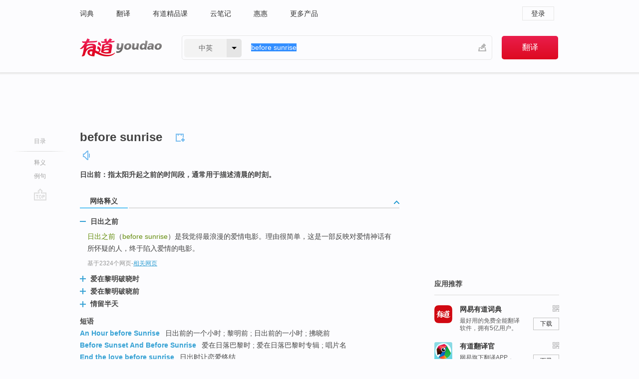

--- FILE ---
content_type: text/html; charset=utf-8
request_url: http://dict.youdao.com/w/eng/before_sunrise/
body_size: 9322
content:
<!DOCTYPE html>
                                    
      

								<html xmlns="http://www.w3.org/1999/xhtml" class="ua-ch ua-ch-131 ua-wk ua-mac os x">
<head>
    <meta name="baidu_union_verify" content="b3b78fbb4a7fb8c99ada6de72aac8a0e">
    <meta http-equiv="Content-Type" content="text/html; charset=UTF-8">

    
<meta name="keywords" content="before sunrise"/>

<title>【before_sunrise】什么意思_英语before_sunrise的翻译_音标_读音_用法_例句_在线翻译_有道词典</title>
<link rel="shortcut icon" href="https://shared-https.ydstatic.com/images/favicon.ico" type="image/x-icon"/>


<link href="https://shared.ydstatic.com/dict/v2016/result/160621/result-min.css" rel="stylesheet" type="text/css"/>
<link href="https://shared.ydstatic.com/dict/v2016/result/pad.css" media="screen and (orientation: portrait), screen and (orientation: landscape)" rel="stylesheet" type="text/css">
<link rel="canonical" href="http://dict.youdao.com/w/before_sunrise/"/>
<link rel="search" type="application/opensearchdescription+xml" title="Yodao Dict" href="plugins/search-provider.xml"/>
<script type='text/javascript' src='https://shared.ydstatic.com/js/jquery/jquery-1.8.2.min.js'></script>
</head>
<body class="t0">
<!-- 搜索框开始 -->
    <div id="doc" style="position:relative;zoom:1;">
    <div class="c-topbar-wrapper">
        <div class="c-topbar c-subtopbar">
            <div id="nav" class="c-snav">
                <a class="topnav" href="http://dict.youdao.com/?keyfrom=dict2.top" target="_blank">词典</a><a class="topnav" href="http://fanyi.youdao.com/?keyfrom=dict2.top" target="_blank">翻译</a><a class="topnav" href="https://ke.youdao.com/?keyfrom=dict2.top" target="_blank">有道精品课</a><a class="topnav" href="http://note.youdao.com/?keyfrom=dict2.top" target="_blank">云笔记</a><a class="topnav" href="http://www.huihui.cn/?keyfrom=dict2.top" target="_blank">惠惠</a><a class="topnav" href="http://www.youdao.com/about/productlist.html?keyfrom=dict2.top" target="_blank">更多产品</a>
            </div>
                        <div class="c-sust">
                                                

                                    <a hidefocus="true" class="login" href="http://account.youdao.com/login?service=dict&back_url=http%3A%2F%2Fdict.youdao.com%2Fsearch%3Fq%3Dbefore%2Bsunrise%26tab%3D%23keyfrom%3D%24%7Bkeyfrom%7D" rel="nofollow">登录</a>
                            </div>
        </div>
        <div class="c-header">
            <a class="c-logo" href="/">有道 - 网易旗下搜索</a>
            <form id="f"  method="get" action="/search" class="c-fm-w" node-type="search">
                <div id="langSelector" class="langSelector">
                                                                                                                                            <span id="langText" class="langText">中英</span><span class="aca">▼</span><span class="arrow"></span>
                    <input type="hidden" id="le" name="le" value="eng" />
                </div>
                <span class="s-inpt-w">
                    <input type="text" class="s-inpt" autocomplete="off" name="q" id="query" onmouseover="this.focus()" onfocus="this.select()" value="before sunrise"/>
                    <input type="hidden" name="tab" value=""/>
                    <input type="hidden" name="keyfrom" value="dict2.top"/>
                    <span id="hnwBtn" class="hand-write"></span>
                    </span><input type="submit" class="s-btn" value="翻译"/>
            </form>
        </div>
    </div>

<!-- 搜索框结束 -->

<!-- 内容区域 -->
<div id="scontainer">
<div id="container">
    <div id="topImgAd">
    </div>
    <div id="results">
                    <div id="result_navigator" class="result_navigator">
            <ul class="sub-catalog">
        <h3>目录</h3>
        <li class="split"></li>
                                    <li class="sub1_all"><a class="nav-js log-js" href="#" hidefocus="true" data-4log="dict.nav.basic">释义</a></li>
                                                                            <li class="written"><a class="nav-js log-js" href="#examples" hidefocus="true" data-4log="dict.nav.sentence">例句</a></li>
                                                    <li class="nav-collins" style="display:none;"><a href="http://dict.youdao.com/ugc/" hidefocus="true">网友贡献</a></li>
                                                    </ul>
        <div class="dict-votebar" style="display:none;">
            <div class="vote-head">
                当前查询结果是否对您有帮助
            </div>
            <div class="vote-btns">
                <button class="up" title="有帮助，点个赞">
                    <i class="icon vote-arrow"></i>
                    <!-- <span class="count">271</span> -->
                </button>
                <button class="down" aria-pressed="false" title="有待改善">
                    <i class="icon vote-arrow"></i>
                </button>
            </div>
        </div>
        <a href="#" class="go-top log-js" data-4log="dict.result.nav.top" title="返回顶部">go top</a>
    </div>
                <!-- 结果内容 -->
                            <div id="results-contents" class="results-content">
                                                          
                                                            
                                               	 


  
 
  	
<div id="phrsListTab" class="trans-wrapper clearfix">
            <script type="text/javascript">
    window.wordnow = "before sunrise";
</script>
<script type="text/javascript" src="https://cdn.staticfile.org/jquery/1.9.1/jquery.min.js"></script>
<style>
    #picUgcImg {
        max-height: 150px;
        width: 150px;
        height: auto;
        border: 0px;
        padding: 0px;
    }

    .img-list img {
        border: none;
    }

    .picUgcMenu {
        background-color: #f3f3f3;
        font-size: 12px;
        width: 150px;
        height: 38px;
        border: 0px solid black;
        margin-top: -6px;
        text-align: center;
        line-height: 38px;
    }

    .picUgcMenu.hide {
        display: none;
    }

    .picUgcMenu .isFavour a{
        font-size: 14px;
        color: #BFBFBF;
    }

    .picUgcMenu .favour{
        display: inline-block;
        width: 20px;
        padding-left: 20px;
        height: 38px;
        background: url('https://shared-https.ydstatic.com/dict/v5.15/images/picugc_up.png') no-repeat 0 9px;
        margin-right: 20px;
        color: #000;
        text-decoration: none;
        line-height: 38px;
        margin-left: 16px;
    }

    .picUgcMenu .target b{
        text-decoration: none;
        color: #fff;
    }

    .picUgcMenu .against {
        display: inline-block;
        width: 20px;
        padding-left: 20px;
        height: 38px;
        background: url('https://shared-https.ydstatic.com/dict/v5.15/images/picugc_down.png') no-repeat 0 9px;
        margin-right: 10px;
        color: #000;
        text-decoration: none;
        line-height: 38px;
    }

    .picUgcMenu .favour.clicked {
        color: red;
        background: url('https://shared-https.ydstatic.com/dict/v5.15/images/picugc_up_red.png') no-repeat 0 9px;
    }

    .picUgcMenu .want {
        text-align: center;
        font-size: 16px;
        cursor: pointer;
        display: block;
        background: #5FC4F3;
        color: #FFF;
        font-family: "microsoft yahei";
    }

</style>


<div class="img-list" style="height:auto;width:150px;display:none;">
    <div id="picUgcImga" target="_blank" >
        <img src="" id="picUgcImg"/>
    </div>
    <div class="picUgcMenu hide" style="display:none;">
    </div>
</div>
<script type="text/javascript" src="https://shared.ydstatic.com/dict/v5.15/scripts/picugc-min9.js"></script>
<script type="text/javascript">
    $(document).ready(function () {
        getPictures();
    });
</script>

        <h2 class="wordbook-js">
        <span class="keyword">before sunrise</span>
                            <div class="baav">
                                                  <span class="pronounce">
                                           		    <a href="#" title="发音" class="sp dictvoice voice-js log-js" data-rel="before+sunrise" data-4log="dict.basic.ec.voice"></a>
                                </span>
                       </div>
            </h2>
             <div class="trans-container">

   <ul>
     <li>日出前：指太阳升起之前的时间段，通常用于描述清晨的时刻。</li>
    </ul>
    </div>
    </div>
                          



 
<div id="webTrans" class="trans-wrapper trans-tab">
    <h3>
        <span class="tabs"> 
                
                
        
                                    <a rel="#tWebTrans"><span>网络释义</span></a>
        </span>
        <a class="toggle toggleOpen" rel="#webTransToggle"></a>
 </h3>
<!--网络翻译-->

<div id="webTransToggle">
    <div id="tWebTrans" class="trans-container tab-content">
        

               <div class="wt-container">
    <div class="title">
        <a href="#" title="详细释义" rel="#rw1" class="sp do-detail">&nbsp;</a>
        <span>
                日出之前</span>
    </div>
    <p class="collapse-content">
    <b>日出之前</b>（<b>before sunrise</b>）是我觉得最浪漫的爱情电影。理由很简单，这是一部反映对爱情神话有所怀疑的人，终于陷入爱情的电影。</p>
            <p class="collapse-content via">基于2324个网页<span class="sl">-</span><a href="http://www.youdao.com/search?keyfrom=dict&q=Before+Sunrise+%E6%97%A5%E5%87%BA%E4%B9%8B%E5%89%8D&ue=utf8" target=_blank  rel="nofollow">相关网页</a></p>
    </div>
                <div class="wt-container wt-collapse">
    <div class="title">
        <a href="#" title="详细释义" rel="#rw1" class="sp do-detail">&nbsp;</a>
        <span>
                爱在黎明破晓时</span>
    </div>
    <p class="collapse-content">
    1995年出品的「<b>爱在黎明破晓时</b>(<b>Before Sunrise</b>)是我非常喜欢的爱情电影，但它跟传统浪漫喜剧不太一样，严格说来它没有什么剧情，电影内容简单讲就是二十岁出头的主角两人走过城...</p>
            <p class="collapse-content via">基于2102个网页<span class="sl">-</span><a href="http://www.youdao.com/search?keyfrom=dict&q=Before+Sunrise+%E7%88%B1%E5%9C%A8%E9%BB%8E%E6%98%8E%E7%A0%B4%E6%99%93%E6%97%B6&ue=utf8" target=_blank  rel="nofollow">相关网页</a></p>
    </div>
                <div class="wt-container wt-collapse">
    <div class="title">
        <a href="#" title="详细释义" rel="#rw1" class="sp do-detail">&nbsp;</a>
        <span>
                爱在黎明破晓前</span>
    </div>
    <p class="collapse-content">
    ...《<b>爱在黎明破晓前</b>》( <b>Before Sunrise</b> )是非常值得一看的电影，豆瓣评分8.7 。它后另外两部姐妹篇陪伴，构成了爱在系列的三部曲。</p>
            <p class="collapse-content via">基于1831个网页<span class="sl">-</span><a href="http://www.youdao.com/search?keyfrom=dict&q=Before+Sunrise+%E7%88%B1%E5%9C%A8%E9%BB%8E%E6%98%8E%E7%A0%B4%E6%99%93%E5%89%8D&ue=utf8" target=_blank  rel="nofollow">相关网页</a></p>
    </div>
                <div class="wt-container wt-collapse">
    <div class="title">
        <a href="#" title="详细释义" rel="#rw1" class="sp do-detail">&nbsp;</a>
        <span>
                情留半天</span>
    </div>
    <p class="collapse-content">
    <b>情留半天</b> （ <b>Before Sunrise</b> ）：向来对爱情戏兴趣不大，这出是例外，也看了好多次了∼邂逅、相识、相知、相爱、分开，全在半日之内发生，短暂，但光采动人∼...</p>
            <p class="collapse-content via">基于1516个网页<span class="sl">-</span><a href="http://www.youdao.com/search?keyfrom=dict&q=Before+Sunrise+%E6%83%85%E7%95%99%E5%8D%8A%E5%A4%A9&ue=utf8" target=_blank  rel="nofollow">相关网页</a></p>
    </div>
            <div id="webPhrase" class="pr-container more-collapse">
    <div class="title">短语</div>
       <p class="wordGroup">
  
      <span class="contentTitle"><a class="search-js" href="/w/eng/an_hour_before_sunrise/#keyfrom=dict.phrase.wordgroup">An Hour before Sunrise</a></span>
                          日出前的一个小时
                      ;
                  黎明前
                      ;
                  日出前的一小时
                      ;
                  拂晓前
              </p>
           <p class="wordGroup">
  
      <span class="contentTitle"><a class="search-js" href="/w/eng/before_sunset_and_before_sunrise/#keyfrom=dict.phrase.wordgroup">Before Sunset And Before Sunrise</a></span>
                          爱在日落巴黎时
                      ;
                  爱在日落巴黎时专辑
                      ;
                  唱片名
              </p>
           <p class="wordGroup">
  
      <span class="contentTitle"><a class="search-js" href="/w/eng/end_the_love_before_sunrise/#keyfrom=dict.phrase.wordgroup">End the love before sunrise</a></span>
                          日出时让恋爱终结
              </p>
           <p class="wordGroup collapse">
  
      <span class="contentTitle"><a class="search-js" href="/w/eng/before_sunrise_%26_sunset/#keyfrom=dict.phrase.wordgroup">Before Sunrise &amp; Sunset</a></span>
                          爱在日出日落时
              </p>
           <p class="wordGroup collapse">
  
      <span class="contentTitle"><a class="search-js" href="/w/eng/a_song_before_sunrise/#keyfrom=dict.phrase.wordgroup">A Song Before Sunrise</a></span>
                          日出前的歌
                      ;
                  日落只歌
              </p>
           <p class="wordGroup collapse">
  
      <span class="contentTitle"><a class="search-js" href="/w/eng/love_before_sunrise/#keyfrom=dict.phrase.wordgroup">Love Before Sunrise</a></span>
                          这部片子真的像极了
              </p>
           <p class="wordGroup collapse">
  
      <span class="contentTitle"><a class="search-js" href="/w/eng/day_before_sunrise/#keyfrom=dict.phrase.wordgroup">day before sunrise</a></span>
                          破晓前一日
              </p>
           <p class="wordGroup collapse">
  
      <span class="contentTitle"><a class="search-js" href="/w/eng/before_sunrise_before_sunset/#keyfrom=dict.phrase.wordgroup">Before Sunrise Before Sunset</a></span>
                          爱在日出前
              </p>
           <p class="wordGroup collapse">
  
      <span class="contentTitle"><a class="search-js" href="/w/eng/colorful_cloud_before_sunrise/#keyfrom=dict.phrase.wordgroup">Colorful Cloud before Sunrise</a></span>
                          日出前的彩云
              </p>
   
   <div class="more"><a href="#" class="sp more_sp">&nbsp;</a><span class="show_more">更多</span><span
   class="show_less">收起</span>网络短语</div>
</div> <!-- close webPhrase Tag -->
    </div>
                    </div>
</div>

                          <div id="wordArticle" class="trans-wrapper trans-tab">
    <h3>
        <span class="tabs">
            <a class="tab-current"><span>相关文章</span></a>
        </span>
        <a class="toggle toggleOpen" rel="#wordArticleToggle"></a>
    </h3>
    <div id="wordArticleToggle"></div>
</div>
<script src="https://shared.ydstatic.com/dict/v2016/result/160621/result-wordArticle.js"></script>                                                            
                                                                        <!--例句选项卡 begin-->
<div id="examples" class="trans-wrapper">
    <h3>
        <span class="tabs">
                                                                                                <a rel="#bilingual"><span>双语例句</span></a><a rel="#originalSound"><span>原声例句</span></a><a rel="#authority"><span>权威例句</span></a>
        </span>
        <a class="toggle toggleOpen" rel="#examplesToggle"></a>
    </h3>
    <div id="examplesToggle">
                <div id="bilingual" class="trans-container  tab-content">
            <ul class="ol">
                                     
                            
                                                                                                                <li>
                    <p><span id="src_0_0" onmouseover="hlgt('#src_0_0,#tran_0_0')" onmouseout="unhlgt('#src_0_0,#tran_0_0')">The rain</span><span> </span><span id="src_0_1" onmouseover="hlgt('#src_0_1,#tran_0_3')" onmouseout="unhlgt('#src_0_1,#tran_0_3')">began</span><span> </span><span id="src_0_2" onmouseover="hlgt('#src_0_2,#tran_0_2')" onmouseout="unhlgt('#src_0_2,#tran_0_2')"><b>before</b></span><span><b> </b></span><span id="src_0_3" onmouseover="hlgt('#src_0_3,#tran_0_1')" onmouseout="unhlgt('#src_0_3,#tran_0_1')"><b>sunrise</b></span><span>.</span>
                    					 <a class="sp dictvoice voice-js log-js" title="点击发音" href="#" data-rel="The+rain+began+before+sunrise.&le=eng" data-4log="dict.main.blng"></a>
                                        </p>

                    <p><span id="tran_0_0" onmouseover="hlgt('#src_0_0,#tran_0_0')" onmouseout="unhlgt('#src_0_0,#tran_0_0')">雨</span><span>是在</span><span id="tran_0_1" onmouseover="hlgt('#src_0_3,#tran_0_1')" onmouseout="unhlgt('#src_0_3,#tran_0_1')">日出</span><span id="tran_0_2" onmouseover="hlgt('#src_0_2,#tran_0_2')" onmouseout="unhlgt('#src_0_2,#tran_0_2')">前</span><span id="tran_0_3" onmouseover="hlgt('#src_0_1,#tran_0_3')" onmouseout="unhlgt('#src_0_1,#tran_0_3')">开始</span><span>下的。</span>
                                        </p>
                                                            <p class="example-via">
                                                    <a target=_blank rel="nofollow">《柯林斯英汉双解大词典》</a>
                                            </p>
                </li>
                                       
                            
                                                                                                                <li>
                    <p><span id="src_1_0" onmouseover="hlgt('#src_1_0,#tran_1_0')" onmouseout="unhlgt('#src_1_0,#tran_1_0')">That day</span><span>, </span><span id="src_1_1" onmouseover="hlgt('#src_1_1,#tran_1_1')" onmouseout="unhlgt('#src_1_1,#tran_1_1')">he</span><span> </span><span id="src_1_2" onmouseover="hlgt('#src_1_2,#tran_1_2')" onmouseout="unhlgt('#src_1_2,#tran_1_2')">was</span><span> </span><span id="src_1_3" onmouseover="hlgt('#src_1_3,#tran_1_5')" onmouseout="unhlgt('#src_1_3,#tran_1_5')">up</span><span> </span><span id="src_1_4" onmouseover="hlgt('#src_1_4,#tran_1_4')" onmouseout="unhlgt('#src_1_4,#tran_1_4')"><b>before</b></span><span><b> </b></span><span id="src_1_5" onmouseover="hlgt('#src_1_5,#tran_1_3')" onmouseout="unhlgt('#src_1_5,#tran_1_3')"><b>sunrise</b></span><span>.</span>
                    					 <a class="sp dictvoice voice-js log-js" title="点击发音" href="#" data-rel="That+day%2C+he+was+up+before+sunrise.&le=eng" data-4log="dict.main.blng"></a>
                                        </p>

                    <p><span id="tran_1_0" onmouseover="hlgt('#src_1_0,#tran_1_0')" onmouseout="unhlgt('#src_1_0,#tran_1_0')">那天</span><span>，</span><span id="tran_1_1" onmouseover="hlgt('#src_1_1,#tran_1_1')" onmouseout="unhlgt('#src_1_1,#tran_1_1')">他</span><span id="tran_1_2" onmouseover="hlgt('#src_1_2,#tran_1_2')" onmouseout="unhlgt('#src_1_2,#tran_1_2')">在</span><span id="tran_1_3" onmouseover="hlgt('#src_1_5,#tran_1_3')" onmouseout="unhlgt('#src_1_5,#tran_1_3')">日出</span><span id="tran_1_4" onmouseover="hlgt('#src_1_4,#tran_1_4')" onmouseout="unhlgt('#src_1_4,#tran_1_4')">以前</span><span id="tran_1_5" onmouseover="hlgt('#src_1_3,#tran_1_5')" onmouseout="unhlgt('#src_1_3,#tran_1_5')">就起来了</span><span>。</span>
                                        </p>
                                                            <p class="example-via">
                                                    <a target=_blank rel="nofollow">youdao</a>
                                            </p>
                </li>
                                       
                            
                                                                                                                <li>
                    <p><span>Haste, then; </span><span id="src_2_0" onmouseover="hlgt('#src_2_0,#tran_2_2')" onmouseout="unhlgt('#src_2_0,#tran_2_2')">he</span><span> </span><span id="src_2_1" onmouseover="hlgt('#src_2_1,#tran_2_4')" onmouseout="unhlgt('#src_2_1,#tran_2_4')">or</span><span> </span><span id="src_2_2" onmouseover="hlgt('#src_2_2,#tran_2_5')" onmouseout="unhlgt('#src_2_2,#tran_2_5')">you</span><span> must </span><span id="src_2_3" onmouseover="hlgt('#src_2_3,#tran_2_3')" onmouseout="unhlgt('#src_2_3,#tran_2_3')">die</span><span> </span><span id="src_2_4" onmouseover="hlgt('#src_2_4,#tran_2_1')" onmouseout="unhlgt('#src_2_4,#tran_2_1')"><b>before</b></span><span><b> </b></span><span id="src_2_5" onmouseover="hlgt('#src_2_5,#tran_2_0')" onmouseout="unhlgt('#src_2_5,#tran_2_0')"><b>sunrise</b></span><span>.</span>
                    					 <a class="sp dictvoice voice-js log-js" title="点击发音" href="#" data-rel="Haste%2C+then%3B+he+or+you+must+die+before+sunrise.&le=eng" data-4log="dict.main.blng"></a>
                                        </p>

                    <p><span>在</span><span id="tran_2_0" onmouseover="hlgt('#src_2_5,#tran_2_0')" onmouseout="unhlgt('#src_2_5,#tran_2_0')">太阳</span><span>没有出来</span><span id="tran_2_1" onmouseover="hlgt('#src_2_4,#tran_2_1')" onmouseout="unhlgt('#src_2_4,#tran_2_1')">以前</span><span>，不是</span><span id="tran_2_2" onmouseover="hlgt('#src_2_0,#tran_2_2')" onmouseout="unhlgt('#src_2_0,#tran_2_2')">他</span><span id="tran_2_3" onmouseover="hlgt('#src_2_3,#tran_2_3')" onmouseout="unhlgt('#src_2_3,#tran_2_3')">死</span><span>，</span><span id="tran_2_4" onmouseover="hlgt('#src_2_1,#tran_2_4')" onmouseout="unhlgt('#src_2_1,#tran_2_4')">就是</span><span id="tran_2_5" onmouseover="hlgt('#src_2_2,#tran_2_5')" onmouseout="unhlgt('#src_2_2,#tran_2_5')">你</span><span>死了！</span>
                                        </p>
                                                            <p class="example-via">
                                                    <a target=_blank rel="nofollow">youdao</a>
                                            </p>
                </li>
                                       </ul>
                        <a class="more-example" href="/example/blng/eng/before_sunrise/#keyfrom=dict.main.moreblng" title="before sunrise的双语例句">更多双语例句</a>
                    </div>
         
                <!-- Media Result Start -->
        <div id="originalSound" class="trans-container  tab-content">
                                             
         <ul class="ol">
                                                            
                    	       <li>
           <p>Just <b>before </b><b>sunrise</b> on April twelfth, eighteen sixty-one, the first shot was fired in the American Civil War.
                                  <a class="sp humanvoice humanvoice-js log-js" title="点击发音" href="#" data-rel="https://dict.youdao.com/pureaudio?docid=3233752711097625063" data-4log="dict.main.pureaudio"></a>
                      </p>
            	       <p></p>
                                     <p class="via">
                          VOA: special.2009.08.13
                          </p>
                       </li>

                                                                       
                    	       <li>
           <p>He reached the capital just <b>before </b><b>sunrise</b> on April 6th, 1841.
                                  <a class="sp humanvoice humanvoice-js log-js" title="点击发音" href="#" data-rel="https://dict.youdao.com/pureaudio?docid=-560376863747795079" data-4log="dict.main.pureaudio"></a>
                      </p>
            	       <p></p>
                                     <p class="via">
                          VOA: special.2009.01.29
                          </p>
                       </li>

                                                                       
                    	       <li>
           <p>Nothing moved out there in the deep quiet just <b>before </b><b>sunrise</b>.
                                  <a class="sp humanvoice humanvoice-js log-js" title="点击发音" href="#" data-rel="https://dict.youdao.com/pureaudio?docid=5962582798242616610" data-4log="dict.main.pureaudio"></a>
                      </p>
            	       <p></p>
                                     <p class="via">
                          VOA: special.2010.03.20
                          </p>
                       </li>

                                      </ul>
                  </div>
        
                
                <div id="authority" class="trans-container  tab-content">
                  <ul class="ol">
                             <li>
           <p>Mercury only has a few good viewing times, <b>before</b> <b>sunrise</b> or shortly after sunset. 
                        <a class="sp dictvoice voice-js log-js" title="点击发音" href="#" data-rel="Mercury+only+has+a+few+good+viewing+times%2C+before+sunrise+or+shortly+after+sunset.+" data-4log="dict.main.moreauth"></a>
           </p>
           <p class="example-via"><a href="youdao" target=_blank rel="nofollow">BBC: <i>Close up on Mercury</i></a></p>
           </li>
                                      <li>
           <p>Some hours <b>before</b> <b>sunrise</b>, the tiger found himself in the abandoned market at Kalinia. 
                        <a class="sp dictvoice voice-js log-js" title="点击发音" href="#" data-rel="Some+hours+before+sunrise%2C+the+tiger+found+himself+in+the+abandoned+market+at+Kalinia.+" data-4log="dict.main.moreauth"></a>
           </p>
           <p class="example-via"><a href="youdao" target=_blank rel="nofollow">NEWYORKER: <i>The Tiger��s Wife</i></a></p>
           </li>
                                      <li>
           <p>The rules say "night" is defined as 30 minutes after sunset until 30 minutes <b>before</b> <b>sunrise</b>. 
                        <a class="sp dictvoice voice-js log-js" title="点击发音" href="#" data-rel="The+rules+say+%22night%22+is+defined+as+30+minutes+after+sunset+until+30+minutes+before+sunrise.+" data-4log="dict.main.moreauth"></a>
           </p>
           <p class="example-via"><a href="youdao" target=_blank rel="nofollow">BBC: <i>London helicopter crash: What are the rules for pilots?</i></a></p>
           </li>
                           </ul>
                   <a class="more-example" href="/example/auth/before_sunrise/#keyfrom=dict.main.moreauth" title="before sunrise的权威例句">更多权威例句</a>
                   </div>
            </div>
</div>
<!--例句选项卡 end-->
                                                                            
                                    </div>
    </div>
                    

<div id="ads" class="ads">
  <div id="dict-inter" class="dict-inter">
      </div>
  <div id="baidu-adv"></div>
  
  <div id="follow" class="follow">
    <p class="hd">应用推荐</p>
    <div class="bd">
      <iframe src="https://c.youdao.com/www/app.html" frameborder="0"></iframe>
    </div>
  </div>
</div>

                            <div id="rel-search" class="rel-search">

            </div>
                <div id="pronounce">
            <div class="alpha-bg"></div>
            <div class="pr-content">
                $firstVoiceSent
                <div class="pr-source">- 来自原声例句</div>
            </div>
        </div>
</div>
<div class="c-bsearch" style="zoom:1;">
</div>
</div>
<!-- 内容区域 -->

<div id="c_footer">
  <div class="wrap">
            <a href="http://www.youdao.com/about/" rel="nofollow">关于有道</a>
        <a href="http://ir.youdao.com/" rel="nofollow">Investors</a>
        <a href="http://dsp.youdao.com/?keyfrom=dict2.top" rel="nofollow">有道智选</a>
        <a href="http://i.youdao.com/?keyfrom=dict2.top" rel="nofollow">官方博客</a>
        <a href="http://techblog.youdao.com/?keyfrom=dict2.top" rel="nofollow">技术博客</a>
        <a href="http://campus.youdao.com/index.php?t1=index?keyfrom=dict2.top" rel="nofollow">诚聘英才</a>
        <a href="http://shared.youdao.com/www/contactus-page.html?keyfrom=dict2.top" rel="nofollow">联系我们</a>
        <a href="https://dict.youdao.com/map/index.html?keyfrom=dict2.top">站点地图</a>
        <a href="http://www.12377.cn/?keyfrom=dict2.top" rel="nofollow">网络举报</a>
    <span class="c_fcopyright">&copy; 2026 网易公司 <a href="http://www.youdao.com/terms/privacy.html?keyfrom=dict2.top" rel="nofollow">隐私政策</a> <a href="http://www.youdao.com/terms/index.html?keyfrom=dict2.top" rel="nofollow">服务条款</a> 京ICP证080268号 <a href="http://beian.miit.gov.cn" rel="nofollow">京ICP备10005211号</a></span>
  </div>
</div>
</div>
<div id="langSelection" class="pm">
    <ul>
        <li><a href="#" rel="eng" class="current">中英</a></li>
        <li><a href="#" rel="fr">中法</a></li>
        <li><a href="#" rel="ko">中韩</a></li>
        <li><a href="#" rel="jap">中日</a></li>
    </ul>
</div>

<div id="handWrite" class="pm" style="display:none;">
    <object width="346" height="216" type="application/x-shockwave-flash" id="hnw" data="https://shared.ydstatic.com/dict/v5.16/swf/Hnw.swf">
        <param name="movie" value="https://shared.ydstatic.com/dict/v5.16/swf/Hnw.swf"/>
        <param name="menu" value="false"/>
        <param name="allowScriptAccess" value="always"/>
    </object>
</div>

<div id="researchZoon" class="pm">
    <div class="title">小调查</div>
    <div class="zoo-content">
        请问您想要如何调整此模块？
        <p><input id="upIt" type="radio" name="researchBox" value="up"><label for="upIt">模块上移</label></p>
        <p><input id="downIt" type="radio" name="researchBox" value="down"><label for="downIt">模块下移</label></p>
        <p><input id="dontmove" type="radio" name="researchBox" value="stay"><label for="dontmove">不移动</label></p>
        <div>感谢您的反馈，我们会尽快进行适当修改！</div>
        <a href="http://survey2.163.com/html/webdict_survey_reorder/paper.html" target="_blank" style="text-decoration: underline;" rel="nofollow">进来说说原因吧</a>
        <a href="javascript:void(0);" class="submitResult" rel="nofollow">确定</a>
    </div>
</div>

<div id="researchZoon21" class="pm">
    <div class="title">小调查</div>
    <div class="zoo-content">
        请问您想要如何调整此模块？
        <p><input id="upIt21" type="radio" name="researchBox" value="up"><label for="upIt21">模块上移</label></p>
        <p><input id="downIt21" type="radio" name="researchBox" value="down"><label for="downIt21">模块下移</label></p>
        <p><input id="dontmove21" type="radio" name="researchBox" value="stay"><label for="dontmove21">不移动</label></p>
        <div>感谢您的反馈，我们会尽快进行适当修改！</div>
        <a href="http://survey2.163.com/html/webdict_survey_reorder/paper.html" target="_blank" style="text-decoration: underline;" rel="nofollow">进来说说原因吧</a>
        <a href="javascript:void(0);" class="submitResult" rel="nofollow">确定</a>
    </div>
</div>

<div id="editwordform" style="display:none;">
    <h3>修改单词</h3>
    <a href="javascript:void(0);" id="close-editwordform"></a>
    <form method="post" >
        <label for="wordbook-word">单词</label>
        <input id="wordbook-word" type="text" value="" name="word" autocomplete="off" /><span><a id="delword" href="javascript:void(0);">从单词本中删除</a></span>
        <label for="wordbook-phonetic">音标</label>
        <input id="wordbook-phonetic" type="text" value="" name="phonetic" />
        <label for="wordbook-desc">解释</label>
        <textarea id="wordbook-desc" name="desc" ></textarea>
        <label style="color:blue;">更多（可不填）</label>
        <label for="wordbook-tags">分类</label><input id="wordbook-tags" type="text" value="" name="tags" autocomplete="off" />
        <ul id="tag-select-list">
        </ul>
        <div style="text-align:center;"><a id="openwordbook" href="/wordbook/wordlist?keyfrom=smallpic" target="_blank">打开单词本</a><a id="addword" href="javascript:void(0);">提交</a></div>
    </form>
</div>

<script type="text/javascript" src="https://shared.ydstatic.com/dict/v2016/160525/autocomplete_json.js"></script>
<script type="text/javascript">
    var global = {
        fromVm:{
            searchDomain:'youdao.com'
        }
    };


    function rwt(a, newlink) {
        try {
            if (a === window) {
                a = window.event.srcElement;
                while (a) {
                    if (a.href)
                        break;
                    a = a.parentNode
                }
            }
            a.href = newlink;
            a.onmousedown = ""
        } catch (p) {
        }
        return true
    }
</script>

<script type="text/javascript" src="https://c.youdao.com/dict/activity/ad/result-min.js"></script>
<script>
var _rlog = _rlog || [];
_rlog.push(["_setAccount" , "dictweb"]);
_rlog.push(["_addPost" , "page" , "search"]);
_rlog.push(["_addPost" , "q" , "before sunrise"]);
</script>
<script defer src="https://shared.ydstatic.com/js/rlog/v1.js"></script>
</body>
</html>
